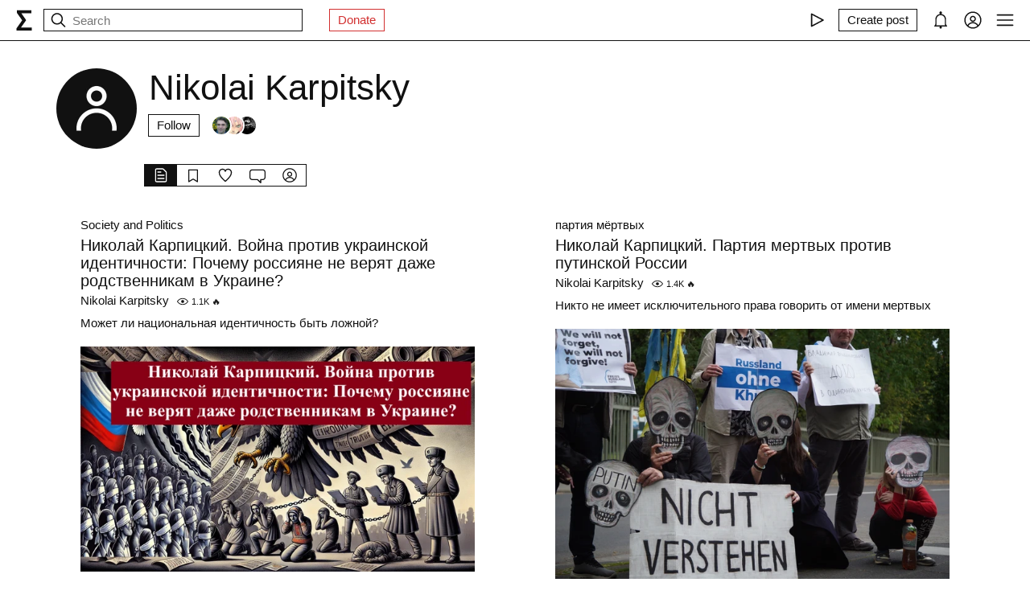

--- FILE ---
content_type: text/x-component
request_url: https://syg.ma/society?_rsc=63ql9
body_size: -98
content:
0:["H9IPOk-ztj7_BOq8RkeUE",[["children","collections",["collections",{"children":[["permalink","society","d"],{"children":["(main)",{"children":["__PAGE__",{}]},"$undefined","$undefined",true]}]}],null,null]]]


--- FILE ---
content_type: text/x-component
request_url: https://syg.ma/@karpizky/nikolay-karpickiy-voyna-protiv-ukrainskoy-identichnosti-ochemu-rossiyane-ne-veryat-dazhe-rodstvennikam-v-ukraine?_rsc=63ql9
body_size: -46
content:
0:["H9IPOk-ztj7_BOq8RkeUE",[["children","posts",["posts",{"children":[["handle","karpizky","d"],{"children":[["permalink","nikolay-karpickiy-voyna-protiv-ukrainskoy-identichnosti-ochemu-rossiyane-ne-veryat-dazhe-rodstvennikam-v-ukraine","d"],{"children":["__PAGE__",{}]}]}]}],null,null]]]


--- FILE ---
content_type: text/x-component
request_url: https://syg.ma/@karpizky/tab/collections?_rsc=63ql9
body_size: -119
content:
0:["H9IPOk-ztj7_BOq8RkeUE",[["children","users","children",["handle","karpizky","d"],"children","collections",["collections",{"children":["__PAGE__",{}]}],null,null]]]


--- FILE ---
content_type: text/x-component
request_url: https://syg.ma/@karpizky/tab/favorites?_rsc=63ql9
body_size: -121
content:
0:["H9IPOk-ztj7_BOq8RkeUE",[["children","users","children",["handle","karpizky","d"],"children","favorites",["favorites",{"children":["__PAGE__",{}]}],null,null]]]


--- FILE ---
content_type: text/x-component
request_url: https://syg.ma/@karpizky/voyna-i-zhenshchina-mariupol---fenomenologiya-uzhasa?_rsc=63ql9
body_size: -81
content:
0:["H9IPOk-ztj7_BOq8RkeUE",[["children","posts",["posts",{"children":[["handle","karpizky","d"],{"children":[["permalink","voyna-i-zhenshchina-mariupol---fenomenologiya-uzhasa","d"],{"children":["__PAGE__",{}]}]}]}],null,null]]]


--- FILE ---
content_type: text/x-component
request_url: https://syg.ma/@karpizky/mikolai-karpitskii-suchasna-transformatsiia-rosiiskoyi-impierskoyi-svidomosti?_rsc=63ql9
body_size: -69
content:
0:["H9IPOk-ztj7_BOq8RkeUE",[["children","posts",["posts",{"children":[["handle","karpizky","d"],{"children":[["permalink","mikolai-karpitskii-suchasna-transformatsiia-rosiiskoyi-impierskoyi-svidomosti","d"],{"children":["__PAGE__",{}]}]}]}],null,null]]]


--- FILE ---
content_type: text/x-component
request_url: https://syg.ma/@karpizky/tab/followers?_rsc=63ql9
body_size: -123
content:
0:["H9IPOk-ztj7_BOq8RkeUE",[["children","users","children",["handle","karpizky","d"],"children","followers",["followers",{"children":["__PAGE__",{}]}],null,null]]]


--- FILE ---
content_type: text/x-component
request_url: https://syg.ma/@karpizky/tab/comments?_rsc=63ql9
body_size: -123
content:
0:["H9IPOk-ztj7_BOq8RkeUE",[["children","users","children",["handle","karpizky","d"],"children","comments",["comments",{"children":["__PAGE__",{}]}],null,null]]]
